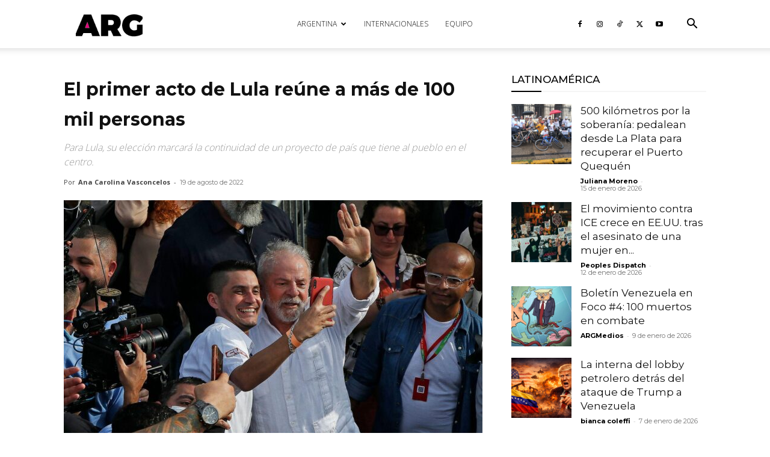

--- FILE ---
content_type: text/html; charset=utf-8
request_url: https://www.google.com/recaptcha/api2/aframe
body_size: 267
content:
<!DOCTYPE HTML><html><head><meta http-equiv="content-type" content="text/html; charset=UTF-8"></head><body><script nonce="J28BiQ0FFr8JMkZ91nd14A">/** Anti-fraud and anti-abuse applications only. See google.com/recaptcha */ try{var clients={'sodar':'https://pagead2.googlesyndication.com/pagead/sodar?'};window.addEventListener("message",function(a){try{if(a.source===window.parent){var b=JSON.parse(a.data);var c=clients[b['id']];if(c){var d=document.createElement('img');d.src=c+b['params']+'&rc='+(localStorage.getItem("rc::a")?sessionStorage.getItem("rc::b"):"");window.document.body.appendChild(d);sessionStorage.setItem("rc::e",parseInt(sessionStorage.getItem("rc::e")||0)+1);localStorage.setItem("rc::h",'1768819539645');}}}catch(b){}});window.parent.postMessage("_grecaptcha_ready", "*");}catch(b){}</script></body></html>